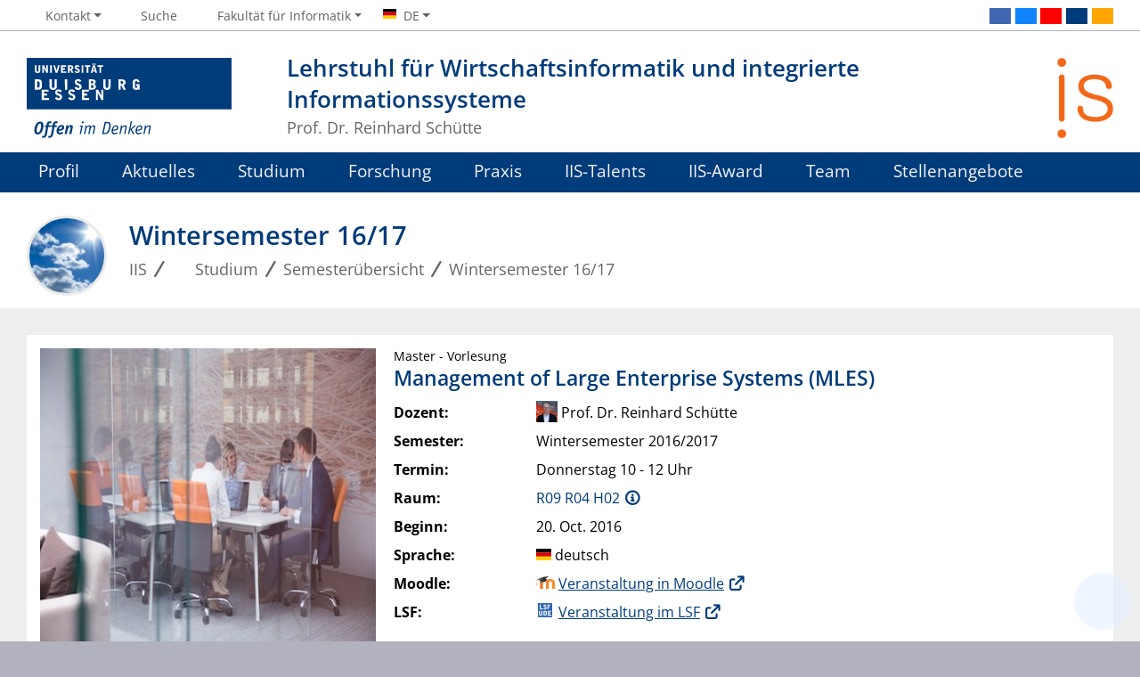

--- FILE ---
content_type: text/html; charset=utf-8
request_url: https://iis.ris.uni-due.de/studium/wintersemester-16-17/management-of-large-enterprise-systems-master-vorlesung-8931/
body_size: 6521
content:
<!DOCTYPE html> <html lang="de"> <head> <meta charset="utf-8"> <!-- This website is powered by TYPO3 - inspiring people to share! TYPO3 is a free open source Content Management Framework initially created by Kasper Skaarhoj and licensed under GNU/GPL. TYPO3 is copyright 1998-2026 of Kasper Skaarhoj. Extensions are copyright of their respective owners. Information and contribution at https://typo3.org/ --> <title>Management of Large Enterprise Systems (MLES) WS 16/17</title> <meta http-equiv="x-ua-compatible" content="IE=edge"> <meta name="generator" content="TYPO3 CMS"> <meta name="viewport" content="width=device-width, initial-scale=1, shrink-to-fit=no"> <meta name="twitter:card" content="summary"> <meta name="google-site-verification" content="_rH1LFKDZEn-vLs-vecFC0hIPSj6NZWb2OFrxZaZz9Q"> <meta name="theme-color" content="#003B7A"> <meta name="msapplication-navbutton-color" content="#003B7A"> <meta name="pid" content="20015"> <link rel="stylesheet" href="https://static.wiwi.uni-due.de/assets/668c50b535e01f6634188d2976d2bf4d/Stylesheets/ude2017-typo3.min.css?1769055660" media="all"> <script src="https://static.wiwi.uni-due.de/assets/65dacc3c09893a0cf8498cbf8ca17d5b/JavaScript/thumb-hash.min.js?1769055660"></script> <link rel="icon" type="image/png" sizes="96x96" href="https://static.wiwi.uni-due.de/assets/0c700f703d7d6411997e8bb9780f0a2b/Images/Favicon.UdeSignet/favicon-96x96.png"><link rel="icon" type="image/svg+xml" href="https://static.wiwi.uni-due.de/assets/0c700f703d7d6411997e8bb9780f0a2b/Images/Favicon.UdeSignet/favicon.svg"><link rel="shortcut icon" href="https://static.wiwi.uni-due.de/assets/0c700f703d7d6411997e8bb9780f0a2b/Images/Favicon.UdeSignet/favicon.ico"><link rel="apple-touch-icon" sizes="180x180" href="https://static.wiwi.uni-due.de/assets/0c700f703d7d6411997e8bb9780f0a2b/Images/Favicon.UdeSignet/apple-touch-icon.png"><link rel="manifest" href="https://static.wiwi.uni-due.de/assets/0c700f703d7d6411997e8bb9780f0a2b/Images/Favicon.UdeSignet/site.webmanifest"><link rel="alternate" type="application/rss+xml" title="IIS News" href="/rss/"> <script>
    document.domain = "wiwi.uni-due.de";
  </script> <link rel="canonical" href="https://iis.ris.uni-due.de/studium/wintersemester-16-17/management-of-large-enterprise-systems-master-vorlesung-8931/"/> <link rel="alternate" hreflang="de-DE" href="https://iis.ris.uni-due.de/studium/wintersemester-16-17/management-of-large-enterprise-systems-master-vorlesung-8931/"/> <link rel="alternate" hreflang="en-GB" href="https://iis.ris.uni-due.de/en/teaching/winter-term-16-17/management-of-large-enterprise-systems-master-vorlesung-8931/"/> <link rel="alternate" hreflang="x-default" href="https://iis.ris.uni-due.de/studium/wintersemester-16-17/management-of-large-enterprise-systems-master-vorlesung-8931/"/> <script type="application/ld+json" id="ext-schema-jsonld">{"@context":"https://schema.org/","@graph":[{"@type":"WebPage"},{"@type":"WebSite","alternateName":"IIS","name":"Lehrstuhl für Wirtschaftsinformatik und integrierte Informationssysteme","url":"https://iis.ris.uni-due.de/"}]}</script> </head> <body> <header> <div class="container withOrgaLogo" id="siteHeader"><a href="https://www.uni-due.de/" id="udeLogo" title="Zur Hauptseite der Universität Duisburg-Essen"><img src="https://static.wiwi.uni-due.de/assets/668c50b535e01f6634188d2976d2bf4d/Images/UDE-logo-claim.svg" width="1052" height="414" alt='Universität Duisburg-Essen: "Offen im Denken"'><span>Universität Duisburg-Essen</span></a><a href="/" id="orgaLogo" aria-label="Zurück zur Hauptseite"><img src="https://static.wiwi.uni-due.de/user-upload/iis-logo.png" width="179" height="256" alt="" title=""></a><div id="orgaunitTitle"><a href="/"><h1>Lehrstuhl für Wirtschaftsinformatik und integrierte Informationssysteme</h1><h2>Prof. Dr. Reinhard Schütte</h2></a></div></div> </header> <div id="navigationMainContainer"> <div class="container"> <div id="headerLine"> <div class="container" id="headerLineContent"> <nav class="col col-auto" id="navigationHeader" aria-label="Header Navigation"><ul class="nav"><li><a href="#" data-toggle="dropdown" aria-haspopup="true" aria-expanded="false"><i class="far fa-fw fa-comments"></i><span class="icon-label">Kontakt</span></a><div class="navbarSubContainer dropdown-menu"><ul><li><a href="/kontakt/anschrift/"><span class="icon-label">Anschrift</span></a></li><li><a href="/kontakt/wegbeschreibung/"><span class="icon-label">Wegbeschreibung</span></a></li></ul></div></li><li><a href="/suche/"><i class="far fa-fw fa-search"></i><span class="icon-label">Suche</span></a></li> <li id="navigationStakeholder"><a href="#" data-toggle="dropdown" aria-haspopup="true" aria-expanded="false"><i class="far fa-fw fa-user"></i><span class="icon-label">Fakultät für Informatik</span></a><ul class="dropdown-menu"><li><a href="https://www.uni-due.de/informatik/studiengaenge.php">Studierende</a></li><li><a href="https://www.uni-due.de/informatik/studieninteressierte.php">Studieninteressierte</a></li><li><a href="https://www.uni-due.de/informatik/forschung.php">Forschung</a></li><li><a href="https://www.uni-due.de/informatik/fachgebiete.php">Fachgebiete</a></li><li><a href="https://www.uni-due.de/informatik/">Fakultät für Informatik</a></li></ul></li><li id="navigationLanguage"><a href="#" data-toggle="dropdown" aria-haspopup="true" aria-expanded="false"><i class="flag flag-de"></i><span class="current-language">DE</span></a><ul class="dropdown-menu"><li><a href="/en/teaching/winter-term-16-17/management-of-large-enterprise-systems-master-vorlesung-8931/" hreflang="en-GB" title="English"><i class="flag flag-en"></i> English</a></li></ul></li> </ul></nav> <nav class="col col-auto" id="navigationSocial" aria-label="Social Navigation"><a href="#" class="social-toggler" data-toggle="dropdown" aria-haspopup="true" aria-expanded="false" role="button" id="socialDropDownButton"><i class="far fa-fw fa-share-square" aria-hidden="true"></i><span class="icon-label">Social Media</span></a><div class="dropdown-menu dropdown-menu-right" id="navigationSocialContent"><ul><li><a class="social social-facebook" title="Facebook" href="http://www.facebook.com/uni.due"><i class="fab fa-fw fa-facebook-f" aria-hidden="true"></i><span class="d-none" aria-hidden="false">Facebook</span></a></li><li><a class="social social-bluesky" title="Bluesky" href="https://bsky.app/profile/unidue.bsky.social"><i class="fab fa-fw fa-bluesky" aria-hidden="true"></i><span class="d-none" aria-hidden="false">Bluesky</span></a></li><li><a class="social social-youtube" title="YouTube" href="http://www.youtube.com/user/UDEchannel"><i class="fab fa-fw fa-youtube" aria-hidden="true"></i><span class="d-none" aria-hidden="false">YouTube</span></a></li><li><a class="social social-campusaktuell" title="Campus:Aktuell" href="http://www.uni-due.de/de/campusaktuell/"><i class="fab fa-fw fa-newspaper" aria-hidden="true"></i><span class="d-none" aria-hidden="false">Campus:Aktuell</span></a></li><li><a class="social social-rss" title="RSS" href="/rss/"><i class="fab fa-fw fa-rss" aria-hidden="true"></i><span class="d-none" aria-hidden="false">RSS</span></a></li></ul></div> </nav> </div> </div> <nav class="navbar navbar-expand-lg navbar-dark" id="navigationMain" aria-label="Main Navigation"><div class="row"><button class="navbar-toggler" type="button" data-toggle="collapse" data-target="#navigationMainContent" aria-controls="navigationMainContent" aria-expanded="false" aria-label="Toggle navigation"><i class="far fa-bars"></i><span class="navbar-toggler-label">Navigation</span></button><div class="collapse navbar-collapse" id="navigationMainContent"><ul><li><a class="hasIcon" href="/profil/"><i class="fa-regular fa-list-alt"></i>Profil</a></li><li><a href="#" data-toggle="dropdown" aria-haspopup="true" aria-expanded="false"><i class="fa-regular fa-newspaper"></i>Aktuelles</a><div class="navbarSubContainer dropdown-menu"><header><a href="/aktuelles/aktuelles/">Aktuelles</a></header><ul><li><a href="/aktuelles/aktuelles/">Aktuelles</a></li><li><a href="/aktuelles/archiv/">Archiv</a></li></ul></div></li><li><a href="#" data-toggle="dropdown" aria-haspopup="true" aria-expanded="false"><i class="fa-regular fa-graduation-cap"></i>Studium</a><div class="navbarSubContainer dropdown-menu"><header><a href="/studium/">Studium</a></header><ul><li><a href="/studium/wintersemester-25-26/">Semesterübersicht</a><ul><li><a href="/studium/wintersemester-25-26/">Wintersemester 25/26</a></li><li><a href="/studium/sommersemester-25/">Sommersemester 25</a></li><li><a href="/studium/wintersemester-24-25/">Wintersemester 24/25</a></li><li><a href="/studium/sommersemester-24/">Sommersemester 24</a></li><li><a href="/studium/wintersemester-23-24/">Wintersemester 23/24</a></li><li><a href="/studium/sommersemester-23/">Sommersemester 23</a></li><li><a href="/studium/wintersemester-22-23/">Wintersemester 22/23</a></li><li><a href="/studium/sommersemester-22/">Sommersemester 22</a></li><li><a href="/studium/wintersemester-21-22/">Wintersemester 21/22</a></li><li><a href="/studium/sommersemester-21/">Sommersemester 21</a></li><li><a href="/studium/wintersemester-20-21/">Wintersemester 20/21</a></li><li><a href="/studium/sommersemester-20/">Sommersemester 20</a></li><li><a href="/studium/wintersemester-19-20/">Wintersemester 19/20</a></li><li><a href="/studium/sommersemester-19/">Sommersemester 19</a></li><li><a href="/studium/wintersemester-18-19/">Wintersemester 18/19</a></li><li><a href="/studium/sommersemester-18/">Sommersemester 18</a></li><li><a href="/studium/wintersemester-17-18/">Wintersemester 17/18</a></li><li><a href="/studium/sommersemester-17/">Sommersemester 17</a></li><li><a href="/studium/wintersemester-16-17/">Wintersemester 16/17</a></li><li><a href="/studium/sommersemester-16/">Sommersemester 16</a></li><li><a href="/studium/wintersemester-15-16/">Wintersemester 15/16</a></li></ul></li><li><a href="/studium/lehrangebote/">Lehrangebote</a><ul><li><a href="/studium/lehrangebote/enterprise-systems/">Enterprise Systems</a></li><li><a href="/studium/lehrangebote/enterprise-transformation/">Enterprise Transformation</a></li><li><a href="/studium/lehrangebote/wirkung-und-wirtschaftlichkeit-von-it-systemen/">Wirkung und Wirtschaftlichkeit von IT-Systemen</a></li><li><a href="/studium/lehrangebote/management-of-large-enterprise-systems/">Management of Large Enterprise Systems</a></li><li><a href="/studium/lehrangebote/retail-enterprise-systems/">Retail Enterprise Systems</a></li><li><a class="external " href="https://welearninbits.com">WeLearnInBits - SAP-Zertifikate</a></li><li><a href="/studium/lehrangebote/lehrevaluationen/">Lehrevaluationen</a></li><li><a href="/studium/lehrangebote/impressionen/">Impressionen</a></li></ul></li><li><a href="/studium/projekte/">Projekte</a><ul><li><a href="/studium/projekte/themenangebote/">Themenangebote</a></li><li><a href="/studium/projekte/online-bewerbung/">Online-Bewerbung</a></li></ul></li><li><a href="/studium/seminare/">Seminare</a><ul><li><a href="/studium/seminare/themenangebote/">Themenangebote</a></li><li><a href="/studium/seminare/online-bewerbung/">Online-Bewerbung</a></li></ul></li><li><a href="/studium/abschlussarbeiten/">Abschlussarbeiten</a><ul><li><a href="/studium/abschlussarbeiten/abschlusspraesentationen/">Abschlusspräsentationen</a></li><li><a href="/studium/abschlussarbeiten/themenangebote/">Themenangebote</a></li><li><a href="/studium/abschlussarbeiten/online-bewerbung/">Online-Bewerbung</a></li><li><a href="/studium/abschlussarbeiten/abgeschlossene-arbeiten/">Abgeschlossene Arbeiten</a></li></ul></li></ul></div></li><li><a href="#" data-toggle="dropdown" aria-haspopup="true" aria-expanded="false"><i class="fa-regular fa-project-diagram"></i>Forschung</a><div class="navbarSubContainer dropdown-menu"><header><a href="/forschung/">Forschung</a></header><ul><li><a href="/forschung/forschungsgebiete/">Forschungsgebiete</a><ul><li><a href="/forschung/forschungsgebiete/enterprise-systems/">Enterprise Systems</a></li><li><a href="/forschung/forschungsgebiete/technologieakzeptanz/">Technologieakzeptanz</a></li><li><a href="/forschung/forschungsgebiete/big-data-business-intelligence-bi/">Big Data/Business Intelligence/Artificial Intelligence (BI)</a></li><li><a href="/forschung/forschungsgebiete/wirkung-und-wirtschaftlichkeit-von-it-systemen/">Wirkung und Wirtschaftlichkeit von IT-Systemen</a></li><li><a href="/forschung/forschungsgebiete/preis-sortiments-promotion-management-und-allgemeine-retailthemen/">Preis-, Sortiments-, Promotion-Management und allgemeine Retailthemen</a></li><li><a href="/forschung/forschungsgebiete/modellierung/">Modellierung</a></li><li><a href="/forschung/forschungsgebiete/transformationsmanagement/">Transformationsmanagement</a></li><li><a href="/forschung/forschungsgebiete/sozio-technische-phaenomene-innerhalb-von-new-work/">Sozio-technische Phänomene innerhalb von New Work</a></li><li><a href="/forschung/forschungsgebiete/digital-selection-and-recruitment/">Digital Selection and Recruitment</a></li></ul></li><li><a href="/forschung/veroeffentlichungen/">Veröffentlichungen</a><ul><li><a href="/forschung/veroeffentlichungen/beitraege-buecher/">Beiträge &amp; Bücher</a></li><li><a href="/forschung/veroeffentlichungen/vortraege-interviews/">Vorträge &amp; Interviews</a></li></ul></li><li><a class="hasIcon" href="/praxis/retail-artificial-intelligence-lab/"><i class="fa-regular fa-function"></i>Retail Artificial Intelligence Lab (retAIL)</a></li><li><a class="hasIcon" href="/praxis/sap-innovation-lab/"><i class="fa-regular fa-robot"></i>SAP Innovation Lab</a></li><li><a href="/forschung/abgeschlossene-forschungsprojekte/">Abgeschlossene Forschungsprojekte</a><ul><li><a href="/forschung/abgeschlossene-forschungsprojekte/transformation-von-enterprise-systems/">Transformation von Enterprise Systems</a></li></ul></li></ul></div></li><li><a href="#" data-toggle="dropdown" aria-haspopup="true" aria-expanded="false"><i class="fa-regular fa-globe"></i>Praxis</a><div class="navbarSubContainer dropdown-menu"><header><a href="/praxis/">Praxis</a></header><ul><li><a class="hasIcon" href="/praxis/retail-artificial-intelligence-lab/"><i class="fa-regular fa-function"></i>Retail Artificial Intelligence Lab</a><ul><li><a href="/praxis/retail-artificial-intelligence-lab/preismanagement/">Preismanagement</a></li><li><a href="/praxis/retail-artificial-intelligence-lab/preispolitik/">Preispolitik</a></li></ul></li><li><a href="/praxis/digitalisierungscouncil/">Digitalisierungscouncil</a></li><li><a class="hasIcon" href="/praxis/sap-innovation-lab/"><i class="fa-regular fa-robot"></i>SAP Innovation Lab</a><ul><li><a class="external hasIcon" href="https://welearninbits.com"><i class="fa-regular fa-robot"></i>We Learn In Bits</a></li><li><a class="external hasIcon" href="https://portal.ucc.ovgu.de/irj/portal/anonymous"><i class="fa-regular fa-robot"></i>SAP UA</a></li></ul></li><li><a href="/praxis/abgeschlossene-kooperationsprojekte/">Abgeschlossene Kooperationsprojekte</a><ul><li><a href="/praxis/abgeschlossene-kooperationsprojekte/hackathon-start-up-days-2017/">Hackathon Start-Up-Days 2017</a></li></ul></li><li><a href="/praxis/abgeschlossene-studienprojekte/">Abgeschlossene Studienprojekte</a><ul><li><a href="/praxis/abgeschlossene-studienprojekte/entwicklung-eines-prototypischen-dashboards/">Entwicklung eines prototypischen Dashboards</a></li><li><a href="/praxis/abgeschlossene-studienprojekte/prototypische-konzeption-und-implementation-einer-mobilen-e-learning-app-basierend-auf-dem-multi-plattform-framework-flutter/">Prototypische Konzeption und Implementation einer mobilen E-Learning-App basierend auf dem Multi-Plattform-Framework Flutter</a></li><li><a href="/praxis/abgeschlossene-studienprojekte/implementierung-eines-frameworks/">Implementierung eines Frameworks</a></li><li><a href="/praxis/abgeschlossene-studienprojekte/konzept-einer-it-gestuetzten-personaleinsatzplanung/">Konzept einer IT-gestützten Personaleinsatzplanung</a></li><li><a href="/praxis/abgeschlossene-studienprojekte/entwicklung-einer-business-analytics-anwendung/">Entwicklung einer Business-Analytics-Anwendung</a></li><li><a href="/praxis/abgeschlossene-studienprojekte/implementation-of-a-prototype-for-data-procurement/">Implementation of a prototype for data procurement</a></li><li><a href="/praxis/abgeschlossene-studienprojekte/shopping-basket-analysis-in-the-retail-industry/">Shopping Basket Analysis in the Retail Industry</a></li></ul></li></ul></div></li><li><a href="#" data-toggle="dropdown" aria-haspopup="true" aria-expanded="false"><i class="fa-regular fa-lightbulb"></i>IIS-Talents</a><div class="navbarSubContainer dropdown-menu"><header><a href="/iis-talents/">IIS-Talents</a></header><ul><li><a href="/iis-talents/blog/">Blog</a><ul><li><a href="/iis-talents/blog/iis-talents-ss-2023/">IIS-Talents SS 2023</a></li><li><a href="/iis-talents/blog/iis-talents-ws-2022-2023/">IIS-Talents WS 2022/2023</a></li><li><a href="/iis-talents/blog/iis-talents-ss-2022/">IIS-Talents SS 2022</a></li><li><a href="/iis-talents/blog/iis-talents-2020-2021/">IIS-Talents 2020/2021</a></li><li><a href="/iis-talents/blog/iis-talents-2019-2020/">IIS-Talents 2019/2020</a></li><li><a href="/iis-talents/blog/iis-talents-2018-2019/">IIS-Talents 2018/2019</a></li><li><a href="/iis-talents/blog/iis-talents-2017-2018/">IIS-Talents 2017/2018</a></li></ul></li><li><a href="/iis-talents/infos-fuer-studierende/">Infos für Studierende</a></li><li><a href="/iis-talents/bewerbungsformular-iis/">Bewerbungsformular IIS</a></li><li><a href="/iis-talents/bisherige-teilnehmer/">Bisherige Teilnehmer</a></li><li><a href="/iis-talents/infos-fuer-unternehmen/">Infos für Unternehmen</a></li></ul></div></li><li><a href="#" data-toggle="dropdown" aria-haspopup="true" aria-expanded="false"><i class="fa-regular fa-trophy-alt"></i>IIS-Award</a><div class="navbarSubContainer dropdown-menu"><header><a href="/iis-award/">IIS-Award</a></header><ul><li><a href="/iis-award/preisverleihungen/">Preisverleihungen</a><ul><li><a href="/iis-award/preisverleihungen/iis-awards-2024/">IIS-Awards 2024</a></li><li><a href="/iis-award/preisverleihungen/iis-awards-2023/">IIS-Awards 2023</a></li></ul></li></ul></div></li><li><a href="#" data-toggle="dropdown" aria-haspopup="true" aria-expanded="false"><i class="fa-regular fa-users"></i>Team</a><div class="navbarSubContainer dropdown-menu"><ul><li><a href="/team/">Teammitglieder</a></li><li><a href="/team/ehemalige-teammitglieder/">Ehemalige Teammitglieder</a></li></ul></div></li><li><a href="#" data-toggle="dropdown" aria-haspopup="true" aria-expanded="false"><i class="fa-regular fa-briefcase"></i>Stellenangebote</a><div class="navbarSubContainer dropdown-menu"><header><a href="/stellenangebote/">Stellenangebote</a></header><ul><li><a href="/stellenangebote/wissenschaftliche-mitarbeiter/">Wissenschaftliche Mitarbeiter</a></li><li><a href="/stellenangebote/wissenschaftliche-hilfskraefte/">Wissenschaftliche Hilfskräfte</a></li><li><a href="/stellenangebote/studentische-hilfskraefte/">Studentische Hilfskräfte</a></li><li><a href="/stellenangebote/initiativbewerbung/">Initiativbewerbung</a></li></ul></div></li> <li id="navbarOverflowButton"><a href="javascript:void(false);" aria-label="Zeige den Rest der Navigation"></a></li><li id="navigationStakeholderRedundant"><a href="#" data-toggle="dropdown" aria-haspopup="true" aria-expanded="false"><i class="far fa-fw fa-user"></i><span class="icon-label">Fakultät für Informatik</span></a><div class="navbarSubContainer dropdown-menu"><ul><li><a href="https://www.uni-due.de/informatik/studiengaenge.php">Studierende</a></li><li><a href="https://www.uni-due.de/informatik/studieninteressierte.php">Studieninteressierte</a></li><li><a href="https://www.uni-due.de/informatik/forschung.php">Forschung</a></li><li><a href="https://www.uni-due.de/informatik/fachgebiete.php">Fachgebiete</a></li><li><a href="https://www.uni-due.de/informatik/">Fakultät für Informatik</a></li></ul></div></li><li id="navigationLanguageRedundant"><a href="#" data-toggle="dropdown" aria-haspopup="true" aria-expanded="false"><i class="flag flag-de"></i><span class="current-language">DE</span></a><div class="navbarSubContainer dropdown-menu"><ul><li><a href="/en/teaching/winter-term-16-17/management-of-large-enterprise-systems-master-vorlesung-8931/" hreflang="en-GB" title="English"><i class="flag flag-en"></i> English</a></li></ul></div></li> </ul></div></div></nav> </div> </div> <main> <div id="pagetitlecontainer"> <div class="container-background"> <div class="container pagetitle"> <h1 class="display-1">Wintersemester 16/17</h1> <nav class="rootline" id="navigationRootline" aria-label="Rootline Navigation"> <ol class="nav" itemscope itemtype="http://schema.org/BreadcrumbList"><li itemprop="itemListElement" itemscope itemtype="http://schema.org/ListItem"><a href="/" itemscope itemtype="https://schema.org/WebPage" itemprop="item" itemid="/"><span itemprop="name">IIS</span></a><meta itemprop="position" content="0"></li><li itemprop="itemListElement" itemscope itemtype="http://schema.org/ListItem"><a href="/studium/" itemscope itemtype="https://schema.org/WebPage" itemprop="item" itemid="/studium/"><i class="far fa-fw fa-graduation-cap"></i><span itemprop="name">Studium</span></a><meta itemprop="position" content="1"></li><li itemprop="itemListElement" itemscope itemtype="http://schema.org/ListItem"><a href="/studium/wintersemester-25-26/" itemscope itemtype="https://schema.org/WebPage" itemprop="item" itemid="/studium/wintersemester-25-26/"><span itemprop="name">Semesterübersicht</span></a><meta itemprop="position" content="2"></li><li itemprop="itemListElement" itemscope itemtype="http://schema.org/ListItem"><a href="/studium/wintersemester-16-17/" itemscope itemtype="https://schema.org/WebPage" itemprop="item" itemid="/studium/wintersemester-16-17/"><span itemprop="name">Wintersemester 16/17</span></a><meta itemprop="position" content="3"></li></ol> </nav> </div> </div> </div> <div id="middlecontainer"> <div class="container-background bg-colored bg-gray" data-version="legacy-optional"><div class="container"><div class="row"><div class="col"><div class="tx-itochairt3-lectures"><div class="ito-universityt3-detail" id="l8931" lang="de" data-engine="fluid"><div class="row"><div class="col"><div class="card"><div class="card-body"><div class="row"><div class="col d-none d-md-block col-md-3 col-lg-4"><figure itemprop="image"><img src="https://static.wiwi.uni-due.de/processed-pics/3/e/csm_Management_of_Large_Enterprise_Systems_-_Veranstaltungsbild.v0.1.miniatur_01_315bb9b919.jpg" width="400" height="400" alt=""></figure></div><div class="col"><p class="card-subtitle">Master - Vorlesung</p><h2 class="card-title">Management of Large Enterprise Systems (MLES)</h2><dl class="inline"><dt>Dozent:</dt><dd><img class="zoomImage" src="https://static.wiwi.uni-due.de/processed-pics/e/c/csm_Schuette_IIS_7e50da9928.jpg" width="150" height="150" alt=""> Prof. Dr. Reinhard Schütte </dd><dt>Semester:</dt><dd>Wintersemester 2016/2017</dd><dt>Termin:</dt><dd>Donnerstag 10 - 12 Uhr</dd><dt>Raum:</dt><dd><a href="https://www.wiwi.uni-due.de/organisation/gebaeude/r09r/" class="room">R09 R04 H02</a></dd><dt>Beginn:</dt><dd>20. Oct. 2016</dd><dt>Sprache:</dt><dd><i class="flag-de"></i> deutsch </dd><dt>Moodle:</dt><dd><a href="https://moodle.uni-due.de/course/view.php?id=9191" class="moodle">Veranstaltung in Moodle</a></dd><dt>LSF:</dt><dd><a href="https://campus.uni-due.de/lsf/rds?state=verpublish&amp;status=init&amp;vmfile=no&amp;publishid=276532&amp;moduleCall=webInfo&amp;publishConfFile=webInfo&amp;publishSubDir=veranstaltung" class="lsf">Veranstaltung im LSF</a></dd></dl></div></div></div></div></div></div><div class="row twoColumnDetails"><div class="col d-none d-md-block col-md-3 navigationContent" data-sticky-parent><ul class="nav" id="navigateableContent" data-sticky-column></ul></div><div class="col"><div class="card"><div class="card-body"></div></div></div></div></div></div></div></div></div></div> </div> <div id="oldstylecontainer"> <div class="container-background bg-colored bg-gray"> <div class="container"> <div class="row"> </div> </div> </div> </div> <a href="#siteHeader" title="zum Seitenanfang" class="jumpto-top"><i class="fas fa-chevron-up"></i></a> </main> <footer> <div class="container-background bg-primary darkbackground bluefooter"><div class="container"> <div class="row"><div class="col col-12 col-md-4"><div class="card card-vertical" id="c55620"><div class="card-body"><h2 class="card-title"> IIS-Lehrstuhl </h2><div class="ce-textpic ce-left ce-above ce-imageabove "><figure class="image"><img data-thumbhash="PwiCAoASP108TJMAAAAAALx8h4dwh1c" class="image-embed-item" src="https://static.wiwi.uni-due.de/processed-pics/d/0/csm_iis_logo_transparent_weiss_quer_e642c3bb3c.png" width="307" height="130" loading="lazy" alt=""></figure><div class="ce-bodytext card-text"></div></div></div></div></div><div class="col col-12 col-md-4"><div class="card card-vertical" id="c55612"><div class="card-body"><h2 class="card-title"> Kontakt </h2><div class="ce-text "><div class="ce-bodytext card-text"><p>Lehrstuhl für Wirtschaftsinformatik <br>und integrierte Informationssysteme<br>Universität Duisburg-Essen<br>Universitätsstraße 9<br>45141 Essen </p><p>Mail: <a href="#" data-mailto-token="uiqtbw2amszmbizqib6qqaHqkj6cvq5lcm6lm" data-mailto-vector="8">sekretariat.iis (at) icb.uni-due.de</a><br>Tel.: +49 201 18-34061</p></div></div></div></div></div><div class="col col-12 col-md-4"><div class="card card-vertical" id="c55614"><div class="card-body"><h2 class="card-title"> Mitgliedschaften </h2><div class="ce-text "><div class="ce-bodytext card-text"><ul><li><a href="https://www.wiwi.uni-due.de" target="_blank">Fakultät für Wirtschaftswissenschaften</a></li><li><a href="https://www.wi.wiwi.uni-due.de/home/" target="_blank" rel="noreferrer">Fachgebiet Wirtschaftsinformatik</a></li><li><a href="https://www.icb.uni-due.de" target="_blank" rel="noreferrer">Institut für Informatik und Wirtschaftsinformatik (ICB)</a></li></ul></div></div></div></div><div class="card card-vertical" id="c55623"><div class="card-body"><h2 class="card-title"> Kooperationen </h2><div class="ce-text "><div class="ce-bodytext card-text"><ul><li><a href="https://www.sap.com/training-certification/university-alliances.html" target="_blank" rel="noreferrer">SAP University Alliances</a></li><li><a href="/iis-talents/">IIS-Talents</a></li><li><a href="https://welearninbits.com/" target="_blank" class="external" rel="noreferrer">We Learn in Bits</a></li></ul></div></div></div></div></div></div> </div></div> <div class="container-background bg-imprint darkbackground imprintline"> <div class="container"> <div class="row"> <div class="col" id="footerLogo"><a href="https://www.uni-due.de/"><img src="https://static.wiwi.uni-due.de/assets/668c50b535e01f6634188d2976d2bf4d/Images/UDE-logo-claim-dark.svg" width="1052" height="414" alt='Universität Duisburg-Essen: "Offen im Denken"'></a></div> <div class="col col-md-auto justify-content-end"> <nav id="navigationFooter" class="navbar"><ul><li><a href="https://www.uni-due.de/infoline/"><i class="far fa-fw fa-phone"></i>Infoline</a></li><li><a href="https://www.uni-due.de/de/hilfe_im_notfall.php"><i class="far fa-fw fa-exclamation-triangle"></i>Hilfe im Notfall</a></li><li><a href="https://www.uni-due.de/de/barrierefreiheit.php"><i class="far fa-fw fa-universal-access"></i>Barrierefreiheit</a></li><li><a href="/sitemap/"><i class="far fa-fw fa-sitemap"></i>Sitemap</a></li><li><a href="/datenschutz/"><i class="far fa-fw fa-user-shield"></i>Datenschutz</a></li><li><a href="/impressum/"><i class="far fa-fw fa-file-alt"></i>Impressum</a></li></ul> </nav> <div id="footerCopyright" class="navbar"><ul class="nav"><li>© UDE</li><li>Letzte Änderung: 25.01.2023</li></ul></div> </div> </div> </div> </div> </footer> <script>    document.querySelectorAll('[data-thumbhash]').forEach(function(img) {
        var hash = img.dataset.thumbhash;
        if (!hash) return;
        var bytes = new Uint8Array(atob(hash).split('').map(function(c) {
            return c.charCodeAt(0);
        }));
        var dataUrl = thumbHashToDataURL(bytes);
        img.style.background = 'url(' + dataUrl + ') center/cover no-repeat';
        img.addEventListener('load', function() {
            img.style.background = '';
        }, { once: true });
    });</script> <script src="https://static.wiwi.uni-due.de/assets/668c50b535e01f6634188d2976d2bf4d/JavaScript/complete.bundle.min.js?1769055660" async="async"></script> </body> </html>

--- FILE ---
content_type: image/svg+xml
request_url: https://static.wiwi.uni-due.de/assets/668c50b535e01f6634188d2976d2bf4d/Images/lsf.svg
body_size: 830
content:
<svg viewBox="36.803 100.946 324.395 320.715" width="324.395" height="320.715" xmlns="http://www.w3.org/2000/svg"><path d="M36.803 100.946h324.395v320.715H36.803V100.946z" fill="#2d63a9"/><path d="M58.19 346.69v-71.25h25.05v72.6c0 1.9.027 3.477.08 4.73.047 1.247.343 2.97.89 5.17.553 2.2 1.303 3.95 2.25 5.25.953 1.3 2.43 2.477 4.43 3.53 2 1.047 4.4 1.57 7.2 1.57 1.4 0 2.55-.05 3.45-.15.9-.1 2.2-.5 3.9-1.2 1.7-.7 3.05-1.7 4.05-3s1.927-3.3 2.78-6c.847-2.7 1.27-5.95 1.27-9.75v-72.75h24.45v72.9c0 14.9-3.8 25.45-11.4 31.65-7 5.6-16.05 8.4-27.15 8.4-13.6 0-23.65-3.05-30.15-9.15-3.3-3.1-5.827-6.75-7.58-10.95-1.747-4.2-2.77-7.773-3.07-10.72-.3-2.953-.45-6.58-.45-10.88zm106.198 38.85v-110.1h26.7c12.7 0 22.127 1.15 28.28 3.45 6.147 2.3 10.92 5.9 14.32 10.8 2.5 3.7 4.25 8.227 5.25 13.58 1 5.347 1.45 13.97 1.35 25.87l-.15 18.75c-.2 16.2-5.25 26.8-15.15 31.8-3.6 1.8-7.1 3.077-10.5 3.83-3.4.747-7.75 1.32-13.05 1.72-2.1.2-14.45.3-37.05.3zm24.6-90.6v70.95h6.9c2.9 0 5.323-.223 7.27-.67 1.953-.453 3.98-1.38 6.08-2.78s3.673-3.75 4.72-7.05c1.053-3.3 1.58-7.45 1.58-12.45 0-1.2.05-3.45.15-6.75.1-3.3.15-5.55.15-6.75 0-7.7-.25-13.627-.75-17.78-.5-4.147-1.6-7.47-3.3-9.97-2.2-3.1-4.723-5-7.57-5.7-2.853-.7-7.93-1.05-15.23-1.05zm153.898 90.6h-77.4v-110.1h73.95v20.1h-49.95v23.4h34.35v20.1h-34.05v25.95h53.1v20.55zM147.856 241.431h-69.64v-104.96h23.45v85.37h46.19v19.59zm84.943-88.23l-17.3 11.44c-1.72-3.34-4.2-6.13-7.44-8.37-3.24-2.24-6.817-3.36-10.73-3.36-2.76 0-5.07.453-6.93 1.36-1.86.907-3.124 2.05-3.79 3.43-.667 1.387-1.097 2.46-1.29 3.22a9.015 9.015 0 0 0-.28 2.15c0 3.333 1.19 5.93 3.57 7.79 2.386 1.86 5.63 3.503 9.73 4.93l13.29 4.86c8.106 2.96 14.066 7.06 17.88 12.3 3.906 5.247 5.86 11.397 5.86 18.45 0 12.487-4.957 21.733-14.87 27.74-5.814 3.527-12.534 5.29-20.16 5.29-9.634 0-17.357-1.5-23.17-4.5-5.814-3.007-11.01-8.607-15.59-16.8l17.88-11.87c4.193 9.533 10.82 14.3 19.88 14.3 3.333 0 6.503-.907 9.51-2.72 3-1.813 4.5-4.863 4.5-9.15 0-3.72-1.19-6.437-3.57-8.15-2.387-1.72-7.87-4.247-16.45-7.58-4.674-1.813-8.51-3.507-11.51-5.08-3.007-1.573-6.034-3.67-9.08-6.29-3.054-2.62-5.317-5.79-6.79-9.51-1.48-3.72-2.22-8.057-2.22-13.01 0-8.867 3.05-16.04 9.15-21.52 6.1-5.487 14.443-8.23 25.03-8.23 14.68 0 26.31 6.293 34.89 18.88zm43.752 88.23h-23.16v-104.96h69.78v19.16h-46.62v22.59h31.03v19.45h-31.03v43.76z" fill="#fff" white-space="pre"/></svg>

--- FILE ---
content_type: image/svg+xml
request_url: https://static.wiwi.uni-due.de/assets/668c50b535e01f6634188d2976d2bf4d/Images/moodle-logo.svg
body_size: 595
content:
<svg viewBox="0.7 16 73.2 49.3" width="73.2" height="49.3" xmlns="http://www.w3.org/2000/svg"><radialGradient id="a" cx="138.243" cy="48.093" r="123.335" gradientUnits="userSpaceOnUse"><stop offset="0" stop-color="#faaf40"/><stop offset=".043" stop-color="#f9a538"/><stop offset=".112" stop-color="#f89d31"/><stop offset=".227" stop-color="#f89a2f"/><stop offset=".528" stop-color="#f7922d"/><stop offset="1" stop-color="#f37b28"/></radialGradient><linearGradient id="b" gradientUnits="userSpaceOnUse" x1="15.588" y1="31.877" x2="41.849" y2="31.877"><stop offset="0" stop-color="#929497"/><stop offset=".124" stop-color="#757578"/><stop offset=".279" stop-color="#575658"/><stop offset=".44" stop-color="#403e3f"/><stop offset=".609" stop-color="#302d2e"/><stop offset=".788" stop-color="#262223"/><stop offset="1" stop-color="#231f20"/></linearGradient><linearGradient id="c" gradientUnits="userSpaceOnUse" x1="20.619" y1="23.111" x2="31.522" y2="38.683"><stop offset="0" stop-color="#231f20"/><stop offset="1" stop-color="#231f20" stop-opacity="0"/></linearGradient><linearGradient id="d" gradientUnits="userSpaceOnUse" x1="1.167" y1="23.588" x2="49.166" y2="23.588"><stop offset="0" stop-color="#929497"/><stop offset=".124" stop-color="#757578"/><stop offset=".279" stop-color="#575658"/><stop offset=".44" stop-color="#403e3f"/><stop offset=".609" stop-color="#302d2e"/><stop offset=".788" stop-color="#262223"/><stop offset="1" stop-color="#231f20"/></linearGradient><path d="M62.4 65.2V42.4c0-4.8-2-7.2-5.9-7.2-3.9 0-5.9 2.4-5.9 7.2v22.8H38.9V42.4c0-4.8-1.9-7.2-5.8-7.2s-5.9 2.4-5.9 7.2v22.8H15.6V41.1c0-5 1.7-8.7 5.2-11.3 3-2.3 7.2-3.4 12.3-3.4 5.3 0 9.1 1.3 11.6 4 2.1-2.7 6-4 11.7-4 5.2 0 9.3 1.1 12.3 3.4 3.5 2.6 5.2 6.3 5.2 11.3v24.2H62.4z" fill="url(#a)"/><path d="M16.7 32.2l-1.2 6c11 3.7 21.4.1 26.9-9.5-8.1-5.6-15.6.1-25.7 3.5" fill="#58595b"/><path d="M16.7 30.7c-.4 2.3-.7 4.5-1.1 6.8 10.5 3.6 20.8.5 26.3-8.9-7-8.1-14.8-1.4-25.2 2.1" fill="url(#b)"/><path d="M29.2 33.4c-4.8-1-10 1.5-13.6 4.1-2.3-16.8 8.1-16.4 21.7-12.2-.9 4.1-2.4 9.6-5 12.9-.1-2.2-1.1-3.7-3.1-4.8" fill="url(#c)"/><path d="M1.2 30.7c17.6-10.6 27.5-12.6 48-14.7-23.8 18.8-24.4 14.7-48 14.7" fill="url(#d)"/><path fill="#383738" stroke="#4a4a4c" stroke-width=".5" d="M49.2 16.1L30.3 29.8"/><path d="M26.7 23.4c.2 2.2-.3-2.1 0 0" opacity=".23" fill="#231f20"/><path fill="#fff" stroke="#a8abad" stroke-width=".5" d="M1.2 30.7l29.1-.9"/><path d="M24.9 23.6c-5 1.4-21.4 5-21.6 7.1-.5 3.9-.1 10.1-.1 10.1" fill="none" stroke="#f16922" stroke-width=".5"/><path d="M4.7 55.7C2.9 51.2.7 46.2 3.3 40 5 45.8 4.7 50.2 4.7 55.7" fill="#f16922"/><ellipse transform="rotate(-19.609 24.19 23.28)" cx="24.2" cy="23.3" rx=".8" ry=".4" fill="#6d6e70"/></svg>